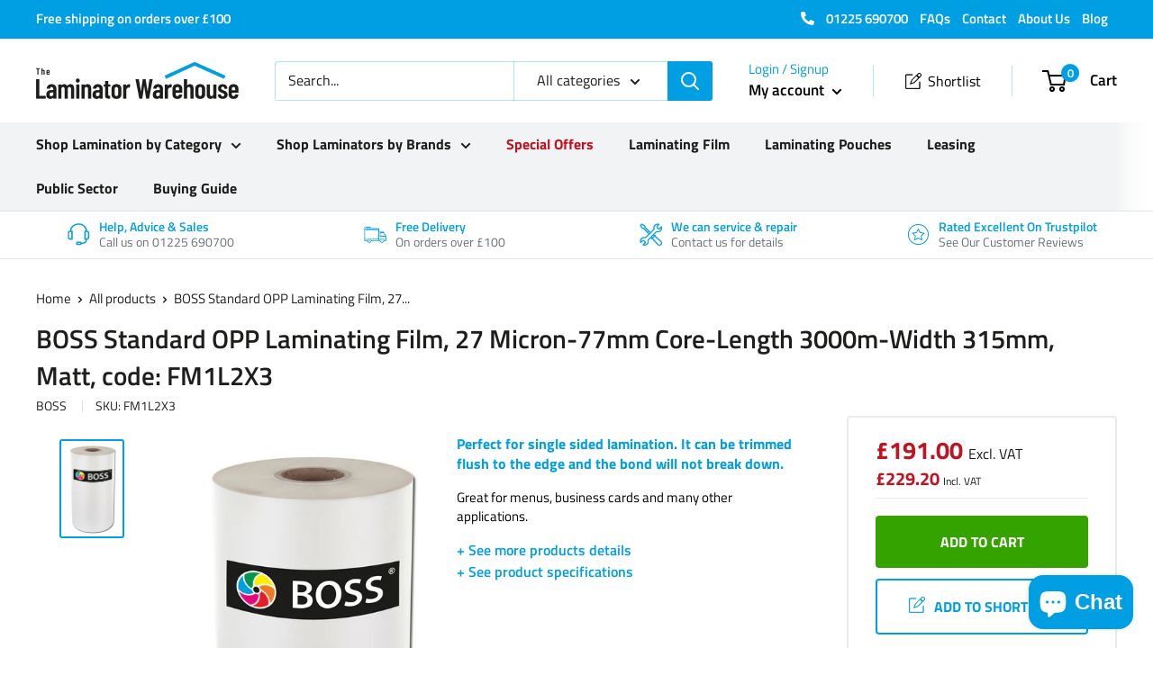

--- FILE ---
content_type: application/javascript
request_url: https://client.labelfy.app/js/labelfy-custom-339b.js?shop=the-laminator-warehouse.myshopify.com
body_size: 10298
content:
//Copyright Elevated Apps. Unauthorized copying, distribution or modification of this source code is strictly prohibited and will be prosecuted to the fullest extent of the law.
//Version 26
//Custom 339: No product pages.
//Custom 339b: no blogs
(function(_0x4cd801,_0xa3b32f){var _0x6c317d=_0x46b8,_0x739d48=_0x4cd801();while(!![]){try{var _0x5e6219=parseInt(_0x6c317d(0x263))/0x1+parseInt(_0x6c317d(0x2ef))/0x2*(-parseInt(_0x6c317d(0x26b))/0x3)+parseInt(_0x6c317d(0x266))/0x4*(parseInt(_0x6c317d(0x249))/0x5)+-parseInt(_0x6c317d(0x2ec))/0x6*(-parseInt(_0x6c317d(0x208))/0x7)+parseInt(_0x6c317d(0x252))/0x8*(parseInt(_0x6c317d(0x2d7))/0x9)+parseInt(_0x6c317d(0x236))/0xa+parseInt(_0x6c317d(0x2af))/0xb*(-parseInt(_0x6c317d(0x26e))/0xc);if(_0x5e6219===_0xa3b32f)break;else _0x739d48['push'](_0x739d48['shift']());}catch(_0x470466){_0x739d48['push'](_0x739d48['shift']());}}}(_0x1f90,0x5ab88),(function(){var _0x53bb3c=_0x46b8,_0x14f05c={};_0x14f05c[_0x53bb3c(0x2ba)]=function(){},function(_0x5cc810,_0x38e18b,_0xcbbef2,_0x53ef30,_0x18a69c,_0xe08cef,_0x1442a1){var _0x56625d=_0x53bb3c;_0x5cc810[_0x56625d(0x257)]=_0x18a69c,(_0x5cc810[_0x18a69c]=_0x5cc810[_0x18a69c]||function(){var _0x38e9cc=_0x56625d;(_0x5cc810[_0x18a69c]['q']=_0x5cc810[_0x18a69c]['q']||[])[_0x38e9cc(0x27e)](arguments);},_0x5cc810[_0x18a69c]['l']=0x1*new Date()),(_0xe08cef=_0x38e18b['createElement'](_0xcbbef2),_0x1442a1=_0x38e18b[_0x56625d(0x274)](_0xcbbef2)[0x0]),_0xe08cef['async']=0x1,_0xe08cef[_0x56625d(0x2da)]=_0x53ef30,_0x1442a1['parentNode'][_0x56625d(0x2de)](_0xe08cef,_0x1442a1);}(window,document,_0x53bb3c(0x2bd),_0x53bb3c(0x2b0),'ga'),randomSample=Math[_0x53bb3c(0x281)](Math[_0x53bb3c(0x2a7)]()*0xa+0x1);randomSample==0x5&&(varUID='UA-159235453-3',varShop=Shopify[_0x53bb3c(0x27b)],ga(_0x53bb3c(0x22b),varUID,'auto',{'name':_0x53bb3c(0x250)}),ga(_0x53bb3c(0x2aa),'event',_0x53bb3c(0x232),varShop,{'nonInteraction':!![]}));var _0x25af5c=function(_0x2309fe,_0x1bf315){var _0x595305=_0x53bb3c,_0x258a6d=document[_0x595305(0x1f9)]('script');_0x258a6d[_0x595305(0x237)]=_0x595305(0x240),_0x258a6d[_0x595305(0x2c8)]?_0x258a6d[_0x595305(0x255)]=function(){var _0x59ae2b=_0x595305;(_0x258a6d['readyState']==_0x59ae2b(0x1fb)||_0x258a6d[_0x59ae2b(0x2c8)]==_0x59ae2b(0x1f1))&&(_0x258a6d[_0x59ae2b(0x255)]=null,_0x1bf315());}:_0x258a6d[_0x595305(0x24a)]=function(){_0x1bf315();},_0x258a6d[_0x595305(0x2da)]=_0x2309fe,document['getElementsByTagName'](_0x595305(0x2e4))[0x0][_0x595305(0x243)](_0x258a6d);},_0x2c186d=function(_0x145c29){var _0xb2dd73=_0x53bb3c;_0x14f05c['log'](_0xb2dd73(0x264)),_0x145c29[_0xb2dd73(0x273)][':']['contains']=function(_0x3f0a1c,_0x204201,_0x595e68){var _0x49ca10=_0xb2dd73;return _0x145c29(_0x3f0a1c)[_0x49ca10(0x1fd)]()[_0x49ca10(0x290)]()['indexOf'](_0x595e68[0x3][_0x49ca10(0x290)]())>=0x0;};function _0x41b404(_0x44d459){var _0x25d677=_0xb2dd73,_0x4fa37f=document['getElementsByTagName'](_0x25d677(0x2e4))[0x0],_0x224c28=document[_0x25d677(0x1f9)](_0x25d677(0x1fc));_0x224c28[_0x25d677(0x20c)](_0x25d677(0x1f2),_0x25d677(0x26c)),_0x224c28[_0x25d677(0x20c)](_0x25d677(0x237),'text/css'),_0x224c28[_0x25d677(0x20c)](_0x25d677(0x221),_0x44d459),_0x4fa37f[_0x25d677(0x243)](_0x224c28);}_0x41b404(_0xb2dd73(0x23e)),_0x14f05c[_0xb2dd73(0x2ba)](_0xb2dd73(0x22c)+_0x145c29(_0xb2dd73(0x212))[_0xb2dd73(0x201)]);if(_0x145c29(_0xb2dd73(0x212))[_0xb2dd73(0x201)]>0x0&&window[_0xb2dd73(0x275)][_0xb2dd73(0x221)]['indexOf'](_0xb2dd73(0x21b))==-0x1&&window[_0xb2dd73(0x275)][_0xb2dd73(0x221)]['indexOf'](_0xb2dd73(0x278))==-0x1&&window[_0xb2dd73(0x275)][_0xb2dd73(0x221)][_0xb2dd73(0x2b3)]('/blogs/')==-0x1)_0x14f05c['log'](_0xb2dd73(0x282)),handleQuery='',_0x145c29(_0xb2dd73(0x212))[_0xb2dd73(0x202)](function(_0x568074,_0x3975e3){var _0x2a9a33=_0xb2dd73;handle=_0x145c29(_0x3975e3)['attr'](_0x2a9a33(0x258)),handleQuery[_0x2a9a33(0x201)]>0x0&&(handleQuery+=_0x2a9a33(0x291)),_0x14f05c['log'](_0x2a9a33(0x2e9)+handleQuery['length']),handleQuery[_0x2a9a33(0x201)]<0x7d0&&(handleQuery+=_0x2a9a33(0x284)+handle+'\x22',_0x145c29(_0x3975e3[_0x568074])['addClass'](_0x2a9a33(0x2ca)));});else{_0x14f05c['log'](_0xb2dd73(0x269));var _0x460feb=_0x145c29('a[href*=\x22/products/\x22]'),_0x3f15b8={};handleQuery='',_0x460feb['each'](function(_0x5a2350,_0x51a02f){var _0x577db0=_0xb2dd73;_0x14f05c[_0x577db0(0x2ba)](_0x577db0(0x2f1)+_0x51a02f),_0x145c29(_0x51a02f)['addClass'](_0x577db0(0x2ca));if(_0x145c29(_0x51a02f)['attr'](_0x577db0(0x221))){var _0x16bdfa=_0x145c29(_0x51a02f)['attr'](_0x577db0(0x221))[_0x577db0(0x22d)]('/'),_0x8cfab6=_0x16bdfa[_0x16bdfa[_0x577db0(0x201)]-0x1][_0x577db0(0x22d)](/[?#]/)[0x0];handleQuery['length']>0x0&&(handleQuery+=_0x577db0(0x291)),handleQuery[_0x577db0(0x201)]<0x7d0&&(handleQuery+=_0x577db0(0x284)+_0x8cfab6+'\x22',_0x145c29(_0x51a02f[_0x5a2350])['addClass'](_0x577db0(0x2ca)));}}),window[_0xb2dd73(0x275)][_0xb2dd73(0x221)][_0xb2dd73(0x2b3)](_0xb2dd73(0x21b))>-0x1&&(varUrlFragment=window['location'][_0xb2dd73(0x221)],handleLength=varUrlFragment[_0xb2dd73(0x22d)]('/')['length'],handle=varUrlFragment['split']('/')[handleLength-0x1],handle=handle[_0xb2dd73(0x22d)]('?')[0x0],handle=handle[_0xb2dd73(0x22d)]('#')[0x0],handleQuery['length']>0x0&&(handleQuery+=_0xb2dd73(0x291)),handleQuery+=_0xb2dd73(0x284)+handle+'\x22');}varShop=Shopify[_0xb2dd73(0x27b)],_0x145c29['ajax']({'url':'//client.labelfy.app/labels/json/'+varShop,'dataType':_0xb2dd73(0x245),'success':function(_0x356289){var _0x4426d5=_0xb2dd73;localStorage[_0x4426d5(0x253)](_0x4426d5(0x270),JSON['stringify'](_0x356289));var _0x4709ad=_0x356289[_0x4426d5(0x22f)][_0x4426d5(0x220)];localStorage['setItem'](_0x4426d5(0x1ee),_0x4709ad);var _0x9a85c4=_0x356289['User'][_0x4426d5(0x262)];localStorage[_0x4426d5(0x253)](_0x4426d5(0x219),_0x9a85c4),_0x145c29(_0x4426d5(0x2e4))[_0x4426d5(0x224)]('<style\x20type=\x22text/css\x22>'+_0x9a85c4+_0x4426d5(0x22e)),_0x145c29[_0x4426d5(0x280)]({'dataType':_0x4426d5(0x245),'url':_0x4426d5(0x20d)+handleQuery+_0x4426d5(0x2ab),'success':function(_0x23dc1a){var _0x36375b=_0x4426d5;_0x145c29['each'](_0x23dc1a['results'],function(_0x559230,_0x430126){var _0xa77a18=_0x46b8;_0x145c29['each'](_0x356289[_0xa77a18(0x1ed)],function(_0x43e20c,_0xc33d53){var _0x547a02=_0xa77a18;_0x14f05c[_0x547a02(0x2ba)](_0x547a02(0x234)+_0x430126[_0x547a02(0x2c0)]);var _0x50656b=_0xc33d53['id'],_0x291336=_0xc33d53[_0x547a02(0x239)],_0x5b8747=_0xc33d53[_0x547a02(0x296)],_0x193267=_0xc33d53[_0x547a02(0x237)],_0x168448=_0xc33d53['image'],_0x46a746=_0xc33d53[_0x547a02(0x1fd)],_0x18b4c5=_0xc33d53[_0x547a02(0x227)],_0x4a45f6=_0xc33d53['text_color'],_0x508fa7=_0xc33d53[_0x547a02(0x2b4)],_0x337188=_0xc33d53[_0x547a02(0x289)],_0x290c26=_0xc33d53['shape'],_0x360bf1=_0xc33d53[_0x547a02(0x2c2)],_0x52c2b3=_0xc33d53['shape_right'],_0x2c13c6=_0xc33d53[_0x547a02(0x226)],_0x4e054b=_0xc33d53[_0x547a02(0x24e)],_0x5e5ab1=_0xc33d53['tag'],_0x2b1867=_0xc33d53['toggle_sale'],_0x9eec4e=_0xc33d53[_0x547a02(0x2e5)],_0x254ae5=_0xc33d53[_0x547a02(0x1f6)],_0x3b9925=_0xc33d53[_0x547a02(0x285)],_0x2e3812=_0xc33d53['price_low'],_0x2bd360=_0xc33d53[_0x547a02(0x246)],_0x39c028=_0xc33d53[_0x547a02(0x2bf)],_0x2ab33b=_0xc33d53['products'],_0x329a76=_0xc33d53[_0x547a02(0x2c9)],_0x543ab9=_0xc33d53[_0x547a02(0x2d0)],_0x489328=_0xc33d53[_0x547a02(0x25e)],_0x3765c2=_0xc33d53[_0x547a02(0x204)],_0x13ddc9=_0xc33d53[_0x547a02(0x231)],_0x1d3070=_0xc33d53[_0x547a02(0x203)],_0x3bf235=_0xc33d53['date'],_0x1fdd57=_0xc33d53[_0x547a02(0x2f3)],_0x5d3ade=_0xc33d53[_0x547a02(0x286)],_0x4ae7f6=_0xc33d53[_0x547a02(0x2e2)];_0x14f05c['log'](_0x547a02(0x29f)+_0x430126[_0x547a02(0x2c0)]+_0x547a02(0x2f2)+_0x46a746);if(_0x291336==!![]){match=0x0,conditionsMetCounter=0x0,toggleCounter=0x0;if(_0x4e054b==!![]){toggleCounter++,tagCounter=0x0;var _0x1cf835=_0x430126[_0x547a02(0x288)];for(var _0x46085a=0x0;_0x46085a<_0x1cf835['length'];_0x46085a++){_0x1cf835[_0x46085a]==_0x5e5ab1&&tagCounter++;}tagCounter>0x0&&(match++,conditionsMetCounter++);}if(_0x2b1867==!![]){toggleCounter++,saleCounter=0x0,compareAtPriceMax=_0x430126[_0x547a02(0x23b)],compareAtPriceMax=compareAtPriceMax['replace'](',','.'),priceMax=_0x430126[_0x547a02(0x230)],priceMax=priceMax[_0x547a02(0x20f)](',','.');if(_0x254ae5=='percent')productSaleAmount=Math['round']((compareAtPriceMax-priceMax)/compareAtPriceMax*0x64),productSaleAmount>_0x9eec4e&&compareAtPriceMax!=null&&saleCounter++;else _0x254ae5==_0x547a02(0x2bb)&&(productSaleAmount=compareAtPriceMax-priceMax,productSaleAmount>_0x9eec4e&&compareAtPriceMax!=null&&saleCounter++);saleCounter>0x0&&(match++,conditionsMetCounter++);}if(_0x39c028==!![]){toggleCounter++,productCounter=0x0;for(var _0x46085a=0x0;_0x46085a<_0x2ab33b[_0x547a02(0x201)];_0x46085a++){_0x2ab33b[_0x46085a]==_0x430126['id']&&productCounter++;}productCounter>0x0&&(match++,conditionsMetCounter++);}_0x13ddc9==!![]&&(toggleCounter++,productCreated=_0x430126['created_at'],productCreated>=_0x3bf235&&(match++,conditionsMetCounter++));_0x1fdd57==!![]&&(toggleCounter++,_0x5d3ade==!![]&&(match++,conditionsMetCounter++));if(_0x329a76==!![]){toggleCounter++,collectionCounter=0x0;for(var _0x46085a=0x0;_0x46085a<_0x430126[_0x547a02(0x2d0)]['length'];_0x46085a++){collectionIdNeedle=_0x430126[_0x547a02(0x2d0)][_0x46085a][_0x547a02(0x27a)](),_0x543ab9[_0x547a02(0x2b3)](collectionIdNeedle)>-0x1&&collectionCounter++;}collectionCounter>0x0&&(match++,conditionsMetCounter++);}if(_0x489328==!![]){toggleCounter++,inventory=0x0,variantInventory=0x0;for(var _0x46085a=0x0;_0x46085a<_0x430126['variants'][_0x547a02(0x201)];_0x46085a++){variantInventory=_0x430126[_0x547a02(0x2ae)][_0x46085a][_0x547a02(0x25d)],inventory=inventory+variantInventory;}_0x3765c2==0x0?typeof _0x430126[_0x547a02(0x24b)]!==_0x547a02(0x26f)?_0x430126[_0x547a02(0x24b)]==![]&&(match++,conditionsMetCounter++):inventory==0x0&&(match++,conditionsMetCounter++):inventory<_0x3765c2&&inventory>0x0&&(match++,conditionsMetCounter++);}inventoryLevel=null;_0x489328==!![]&&(inventoryLevel=inventory);salePercentMin=null,salePercentMax=null,compareAtPriceMax=_0x430126[_0x547a02(0x23b)],compareAtPriceMax=compareAtPriceMax[_0x547a02(0x20f)](',','.'),compareAtPriceMax=parseFloat(compareAtPriceMax),priceMax=_0x430126[_0x547a02(0x230)],priceMax=priceMax[_0x547a02(0x20f)](',','.'),priceMax=parseFloat(priceMax),compareAtPriceMin=_0x430126['compare_at_price_min'],compareAtPriceMin=compareAtPriceMin[_0x547a02(0x20f)](',','.'),compareAtPriceMin=parseFloat(compareAtPriceMin),priceMin=_0x430126['price_min'],priceMin=priceMin[_0x547a02(0x20f)](',','.'),priceMin=parseFloat(priceMin);for(var _0x46085a=0x0;_0x46085a<_0x430126[_0x547a02(0x2ae)][_0x547a02(0x201)];_0x46085a++){productSaleAmountMax=Math[_0x547a02(0x2a4)]((compareAtPriceMax-priceMax)/compareAtPriceMax*0x64),productSaleAmountMin=Math[_0x547a02(0x2a4)]((compareAtPriceMin-priceMin)/compareAtPriceMin*0x64),(productSaleAmountMax>salePercentMax||salePercentMax==null)&&(salePercentMax=productSaleAmountMax),(productSaleAmountMin<salePercentMin||salePercentMin==null)&&(salePercentMin=productSaleAmountMin),priceMax>=compareAtPriceMax&&(salePercentMax=0x0),priceMin>=compareAtPriceMin&&(salePercentMin=0x0);}saleAmountMin=null,saleAmountMax=null;for(var _0x46085a=0x0;_0x46085a<_0x430126['variants']['length'];_0x46085a++){productSaleAmountMax=compareAtPriceMax-priceMax,productSaleAmountMin=compareAtPriceMin-priceMin,(productSaleAmountMax>saleAmountMax||saleAmountMax==null)&&(saleAmountMax=productSaleAmountMax),(productSaleAmountMin<saleAmountMin||saleAmountMin==null)&&(saleAmountMin=productSaleAmountMin),productSaleAmountMax<=0x0&&(saleAmountMax=0x0),productSaleAmountMin<=0x0&&(saleAmountMin=0x0),priceMax>=compareAtPriceMax&&(saleAmountMax=0x0),priceMin>=compareAtPriceMin&&(saleAmountMin=0x0);}productPriceMin=null,productPriceMax=null;for(var _0x46085a=0x0;_0x46085a<_0x430126['variants'][_0x547a02(0x201)];_0x46085a++){productPrice=parseFloat(_0x430126[_0x547a02(0x2ae)][_0x46085a][_0x547a02(0x2a1)]),(productPrice>productPriceMax||productPriceMax==null)&&(productPriceMax=productPrice),(productPrice<productPriceMin||productPriceMin==null)&&(productPriceMin=productPrice);}diffDays=null,productCreated=_0x430126[_0x547a02(0x254)],date1=new Date(productCreated),date2=new Date(),date2[_0x547a02(0x244)](date2[_0x547a02(0x2b9)]()-0x1),diffTime=Math[_0x547a02(0x23d)](date2[_0x547a02(0x2c1)]()-date1['getTime']()),diffDays=Math['ceil'](diffTime/(0x3e8*0x3c*0x3c*0x18)),_0x14f05c['log'](_0x547a02(0x2a6)+_0x46a746+';\x20product:\x20'+_0x430126['handle']+_0x547a02(0x29a)+match+_0x547a02(0x216)+toggleCounter+_0x547a02(0x2ac)+conditionsMetCounter+';\x20conditions\x20setting:\x20'+_0x2c13c6);if(toggleCounter>0x0){if(_0x2c13c6==_0x547a02(0x2ee)&&match>0x0||_0x2c13c6==_0x547a02(0x2b8)&&conditionsMetCounter==toggleCounter||toggleCounter==0x0){imageUrl=_0x430126[_0x547a02(0x214)][0x0];imageUrl!=null?(imageUrl=imageUrl['split'](_0x547a02(0x2c5)),imageSegment=imageUrl[imageUrl[_0x547a02(0x201)]-0x1]['split']('.')[0x0],imageFileName=_0x547a02(0x1f5)+imageSegment):imageFileName='';imageUrl2=_0x430126[_0x547a02(0x297)];imageUrl2!=null?(imageUrl2=imageUrl2[_0x547a02(0x22d)](_0x547a02(0x283)),imageValue=imageUrl2[imageUrl2[_0x547a02(0x201)]-0x1],imageFileName=imageValue):imageFileName='';var _0x2fa8dc=_0x430126[_0x547a02(0x2c0)],_0x249b8a=_0x430126['id'];variableLabelText=String(_0x46a746),finalLabelText=String(_0x46a746);if(inventoryLevel!=null){var _0x252773=finalLabelText;finalLabelText=_0x252773[_0x547a02(0x20f)]('{inventory}',inventoryLevel);}else{var _0x252773=finalLabelText;finalLabelText=_0x252773[_0x547a02(0x20f)](_0x547a02(0x1ec),'');}if(salePercentMax!=null){var _0x252773=finalLabelText;finalLabelText=_0x252773[_0x547a02(0x20f)](_0x547a02(0x1f0),salePercentMax);}else{var _0x252773=finalLabelText;finalLabelText=_0x252773['replace'](_0x547a02(0x1f0),'');}if(salePercentMin!=null){var _0x252773=finalLabelText;finalLabelText=_0x252773[_0x547a02(0x20f)](_0x547a02(0x215),salePercentMin);}else{var _0x252773=finalLabelText;finalLabelText=_0x252773[_0x547a02(0x20f)](_0x547a02(0x215),'');}if(saleAmountMax!=null){var _0x252773=finalLabelText;finalLabelText=_0x252773[_0x547a02(0x20f)]('{maxSaleAmount}',saleAmountMax);}else{var _0x252773=finalLabelText;finalLabelText=_0x252773[_0x547a02(0x20f)](_0x547a02(0x2d5),'');}if(saleAmountMin!=null){var _0x252773=finalLabelText;finalLabelText=_0x252773['replace'](_0x547a02(0x2e0),saleAmountMin);}else{var _0x252773=finalLabelText;finalLabelText=_0x252773[_0x547a02(0x20f)](_0x547a02(0x2e0),'');}if(productPriceMax!=null){var _0x252773=finalLabelText;finalLabelText=_0x252773[_0x547a02(0x20f)](_0x547a02(0x2cc),productPriceMax);}else{var _0x252773=finalLabelText;finalLabelText=_0x252773['replace'](_0x547a02(0x2cc),'');}if(productPriceMin!=null){var _0x252773=finalLabelText;finalLabelText=_0x252773[_0x547a02(0x20f)](_0x547a02(0x218),productPriceMin);}else{var _0x252773=finalLabelText;finalLabelText=_0x252773[_0x547a02(0x20f)]('{minProductPrice}','');}var _0x252773=finalLabelText;finalLabelText=_0x252773[_0x547a02(0x20f)](_0x547a02(0x1ef),diffDays);var _0x252773=finalLabelText;finalLabelText=_0x252773[_0x547a02(0x20f)](_0x547a02(0x292),_0x4ae7f6);if(_0x5b8747=='collection'||_0x5b8747==_0x547a02(0x2ce)){if(window[_0x547a02(0x275)][_0x547a02(0x221)][_0x547a02(0x2b3)](_0x547a02(0x21b))==-0x1&&window[_0x547a02(0x275)][_0x547a02(0x221)][_0x547a02(0x2b3)](_0x547a02(0x278))==-0x1&&window[_0x547a02(0x275)][_0x547a02(0x221)]['indexOf'](_0x547a02(0x2ea))==-0x1){existingLabelsCount=_0x145c29(_0x547a02(0x1f7)+_0x430126['id']+']')[_0x547a02(0x201)],_0x14f05c[_0x547a02(0x2ba)](_0x547a02(0x2e6)+existingLabelsCount+_0x547a02(0x2e7)+_0x430126[_0x547a02(0x2c0)]);if(existingLabelsCount<_0x4709ad){_0x14f05c[_0x547a02(0x2ba)](_0x547a02(0x2a5)),_0x14f05c['log'](_0x547a02(0x205)+_0x2fa8dc),_0x2fa8dc=encodeURI(_0x2fa8dc);if(_0x145c29(_0x547a02(0x235))[_0x547a02(0x201)]==!![]){_0x14f05c[_0x547a02(0x2ba)](_0x547a02(0x225));if(_0x193267==_0x547a02(0x1fd))_0x145c29(_0x547a02(0x2c3)+_0x2fa8dc+'\x22]')[_0x547a02(0x260)](_0x547a02(0x2c4)+_0x430126['id']+_0x547a02(0x25b)+_0x50656b+_0x547a02(0x1ff)+_0x50656b+'\x22\x22></span><div\x20id=\x22label-text\x22\x20data-text=\x22'+variableLabelText+'\x22>'+finalLabelText+'</div><span\x20class=\x22label-right_'+_0x50656b+'\x22\x22></span></div></div>');else _0x193267==_0x547a02(0x2f0)&&_0x145c29(_0x547a02(0x2c3)+_0x2fa8dc+'\x22]')[_0x547a02(0x260)](_0x547a02(0x2dd)+_0x430126['id']+_0x547a02(0x271)+_0x168448+_0x547a02(0x213)+_0x50656b+_0x547a02(0x23a));_0x4bc618();}else{if(_0x145c29(_0x547a02(0x2d4)+_0x430126['id']+'\x22]')['is'](_0x547a02(0x20b))){if(_0x193267==_0x547a02(0x1fd))_0x145c29(_0x547a02(0x2d4)+_0x430126['id']+_0x547a02(0x2d1))['parent']()[_0x547a02(0x260)]('<div\x20class=\x22label-wrapper\x20label-wrapper-collection\x20check-2\x22\x20data-labelfy-product=\x22'+_0x430126['id']+_0x547a02(0x25b)+_0x50656b+_0x547a02(0x1ff)+_0x50656b+'\x22\x22></span><div\x20id=\x22label-text\x22\x20data-text=\x22'+variableLabelText+'\x22>'+finalLabelText+_0x547a02(0x29b)+_0x50656b+'\x22\x22></span></div></div>');else _0x193267==_0x547a02(0x2f0)&&_0x145c29(_0x547a02(0x2d4)+_0x430126['id']+'\x22]')[_0x547a02(0x293)]()[_0x547a02(0x260)]('<div\x20class=\x22label-wrapper\x20label-wrapper-collection\x22\x20data-labelfy-product=\x22'+_0x430126['id']+'\x22\x22><img\x20src=\x22'+_0x168448+_0x547a02(0x213)+_0x50656b+'\x22></div>');_0x4bc618();}else{if(_0x145c29(_0x547a02(0x2cf)+_0x2fa8dc+'\x22]')[_0x547a02(0x276)](_0x547a02(0x2a2))['is'](_0x547a02(0x20b))){_0x14f05c[_0x547a02(0x2ba)]('visible.\x20Check\x20all.');if(_0x193267==_0x547a02(0x1fd))_0x145c29(_0x547a02(0x2cf)+_0x2fa8dc+_0x547a02(0x2d1))[_0x547a02(0x276)](_0x547a02(0x2a2))['parent']()[_0x547a02(0x260)](_0x547a02(0x21c)+_0x430126['id']+_0x547a02(0x25b)+_0x50656b+_0x547a02(0x1ff)+_0x50656b+'\x22\x22></span><div\x20id=\x22label-text\x22\x20data-text=\x22'+variableLabelText+'\x22>'+finalLabelText+'</div><span\x20class=\x22label-right_'+_0x50656b+_0x547a02(0x223));else _0x193267==_0x547a02(0x2f0)&&_0x145c29('img[src*=\x22'+imageFileName+_0x547a02(0x2eb)+imageFileName+_0x547a02(0x2d3)+imageFileName+'\x22],\x20img[data-bgset*=\x22'+imageFileName+_0x547a02(0x2b1)+imageFileName+'\x22]')[_0x547a02(0x293)]()[_0x547a02(0x260)](_0x547a02(0x2dd)+_0x430126['id']+'\x22\x22><img\x20src=\x22'+_0x168448+'\x22\x20class=\x22label-image\x20label_'+_0x50656b+_0x547a02(0x23a));_0x4bc618();}else{if(_0x145c29(_0x547a02(0x2cf)+_0x2fa8dc+'\x22]')['is'](':visible')){_0x14f05c[_0x547a02(0x2ba)]('visible.\x20Check\x20all.');if(_0x193267=='text')_0x145c29(_0x547a02(0x2cf)+_0x2fa8dc+_0x547a02(0x2d1))[_0x547a02(0x260)](_0x547a02(0x2db)+_0x430126['id']+'\x22><div\x20class=\x22label-text-wrapper\x20label_'+_0x50656b+'\x22><span\x20class=\x22label-left_'+_0x50656b+_0x547a02(0x25c)+variableLabelText+'\x22>'+finalLabelText+_0x547a02(0x29b)+_0x50656b+'\x22\x22></span></div></div>');else{if(_0x193267==_0x547a02(0x2f0)){}}_0x4bc618();}else{if(_0x145c29(_0x547a02(0x2e3)+imageFileName+_0x547a02(0x2eb)+imageFileName+_0x547a02(0x2d3)+imageFileName+'\x22],\x20img[data-bgset*=\x22'+imageFileName+_0x547a02(0x2b1)+imageFileName+'\x22]')['is'](':visible')){_0x14f05c[_0x547a02(0x2ba)]('visible.\x20Check\x20all.');if(_0x193267=='text')_0x145c29('img[src*=\x22'+imageFileName+'\x22],\x20img[srcset*=\x22'+imageFileName+_0x547a02(0x2d3)+imageFileName+_0x547a02(0x298)+imageFileName+_0x547a02(0x2b1)+imageFileName+'\x22]')['parent']()[_0x547a02(0x260)]('<div\x20class=\x22label-wrapper\x20label-wrapper-collection\x20check-5\x22\x20data-labelfy-product=\x22'+_0x430126['id']+'\x22><div\x20class=\x22label-text-wrapper\x20label_'+_0x50656b+_0x547a02(0x1ff)+_0x50656b+'\x22\x22></span><div\x20id=\x22label-text\x22\x20data-text=\x22'+variableLabelText+'\x22>'+finalLabelText+_0x547a02(0x29b)+_0x50656b+_0x547a02(0x223));else _0x193267==_0x547a02(0x2f0)&&_0x145c29(_0x547a02(0x2e3)+imageFileName+_0x547a02(0x2eb)+imageFileName+_0x547a02(0x2d3)+imageFileName+'\x22],\x20img[data-bgset*=\x22'+imageFileName+_0x547a02(0x2b1)+imageFileName+'\x22]')[_0x547a02(0x293)]()['prepend'](_0x547a02(0x2dd)+_0x430126['id']+_0x547a02(0x29e)+_0x168448+_0x547a02(0x213)+_0x50656b+_0x547a02(0x23a));_0x4bc618();}else return![];}}}}}}}function _0x4bc618(_0x15d4db){var _0x233c09=_0x547a02;_0x145c29(_0x233c09(0x1f8))[_0x233c09(0x28f)](0xfa),_0x145c29('.label_'+_0x50656b)[_0x233c09(0x262)](_0x233c09(0x24f),'#'+_0x18b4c5),_0x145c29(_0x233c09(0x20a)+_0x50656b)['css'](_0x233c09(0x2cd),'#'+_0x4a45f6),_0x145c29(_0x233c09(0x20a)+_0x50656b)[_0x233c09(0x262)](_0x233c09(0x210),_0x508fa7),_0x52c2b3=='ribbon'&&(_0x145c29('.label-right_'+_0x50656b)['addClass'](_0x233c09(0x299)),_0x145c29('.label-right_'+_0x50656b)[_0x233c09(0x262)](_0x233c09(0x28b),_0x233c09(0x23f)+_0x18b4c5),_0x145c29(_0x233c09(0x28c)+_0x50656b)[_0x233c09(0x262)](_0x233c09(0x241),_0x233c09(0x23f)+_0x18b4c5)),_0x360bf1==_0x233c09(0x1f4)&&(_0x145c29(_0x233c09(0x26a)+_0x50656b)[_0x233c09(0x256)]('ribbon-left'),_0x145c29(_0x233c09(0x26a)+_0x50656b)['css'](_0x233c09(0x28b),_0x233c09(0x23f)+_0x18b4c5),_0x145c29(_0x233c09(0x26a)+_0x50656b)[_0x233c09(0x262)](_0x233c09(0x241),_0x233c09(0x23f)+_0x18b4c5)),_0x360bf1==_0x233c09(0x2ad)&&(_0x145c29(_0x233c09(0x26a)+_0x50656b)[_0x233c09(0x256)]('tag-left'),_0x145c29(_0x233c09(0x26a)+_0x50656b)[_0x233c09(0x262)](_0x233c09(0x1f3),'#'+_0x18b4c5)),_0x52c2b3==_0x233c09(0x2ad)&&(_0x145c29(_0x233c09(0x28c)+_0x50656b)[_0x233c09(0x256)](_0x233c09(0x1fe)),_0x145c29(_0x233c09(0x28c)+_0x50656b)['css'](_0x233c09(0x23c),'#'+_0x18b4c5)),_0x360bf1==_0x233c09(0x268)&&(_0x145c29(_0x233c09(0x26a)+_0x50656b)[_0x233c09(0x256)](_0x233c09(0x27d)),_0x145c29('.label-left_'+_0x50656b)[_0x233c09(0x262)]('background-color','#'+_0x18b4c5)),_0x52c2b3==_0x233c09(0x268)&&(_0x145c29(_0x233c09(0x28c)+_0x50656b)[_0x233c09(0x256)](_0x233c09(0x2cb)),_0x145c29('.label-right_'+_0x50656b)[_0x233c09(0x262)](_0x233c09(0x24f),'#'+_0x18b4c5)),_0x360bf1==_0x233c09(0x2a4)&&(_0x145c29(_0x233c09(0x26a)+_0x50656b)[_0x233c09(0x256)](_0x233c09(0x2bc)),_0x145c29(_0x233c09(0x26a)+_0x50656b)['css'](_0x233c09(0x272),'#'+_0x18b4c5)),_0x52c2b3=='round'&&(_0x145c29('.label-right_'+_0x50656b)['addClass']('round-right'),_0x145c29(_0x233c09(0x28c)+_0x50656b)[_0x233c09(0x262)]('border-color','#'+_0x18b4c5)),_0x337188=='default'&&_0x145c29(_0x233c09(0x27c)+_0x50656b)[_0x233c09(0x293)](_0x233c09(0x2b7))[_0x233c09(0x256)](_0x233c09(0x279)),_0x337188==_0x233c09(0x25f)&&_0x145c29(_0x233c09(0x27c)+_0x50656b)[_0x233c09(0x293)]('div')['addClass'](_0x233c09(0x261)),_0x337188=='top-left'&&_0x145c29(_0x233c09(0x27c)+_0x50656b)[_0x233c09(0x293)](_0x233c09(0x2b7))['addClass'](_0x233c09(0x28a)),_0x337188==_0x233c09(0x251)&&_0x145c29(_0x233c09(0x27c)+_0x50656b)[_0x233c09(0x293)](_0x233c09(0x2b7))['addClass'](_0x233c09(0x21f)),_0x337188==_0x233c09(0x2b2)&&_0x145c29(_0x233c09(0x27c)+_0x50656b)['parent'](_0x233c09(0x2b7))[_0x233c09(0x256)]('label-wrapper-top-right'),_0x337188==_0x233c09(0x2c7)&&_0x145c29('.label-wrapper-collection\x20.label_'+_0x50656b)[_0x233c09(0x293)](_0x233c09(0x2b7))['addClass'](_0x233c09(0x22a)),_0x337188=='bottom-center'&&_0x145c29(_0x233c09(0x27c)+_0x50656b)[_0x233c09(0x293)]('div')[_0x233c09(0x256)](_0x233c09(0x200)),_0x337188==_0x233c09(0x25a)&&_0x145c29(_0x233c09(0x27c)+_0x50656b)[_0x233c09(0x293)](_0x233c09(0x2b7))[_0x233c09(0x256)](_0x233c09(0x27f)),_0x337188==_0x233c09(0x21d)&&_0x145c29('.label-wrapper-collection\x20.label_'+_0x50656b)[_0x233c09(0x293)]('div')[_0x233c09(0x256)]('label-wrapper-left-center'),_0x337188=='right-center'&&_0x145c29(_0x233c09(0x27c)+_0x50656b)[_0x233c09(0x293)](_0x233c09(0x2b7))[_0x233c09(0x256)](_0x233c09(0x2d9));}};}}});}),window[_0x36375b(0x275)]['href'][_0x36375b(0x2b3)](_0x36375b(0x21b))==-0x1&&window[_0x36375b(0x275)][_0x36375b(0x221)][_0x36375b(0x2b3)](_0x36375b(0x278))==-0x1&&window[_0x36375b(0x275)][_0x36375b(0x221)]['indexOf'](_0x36375b(0x29d))==-0x1&&window[_0x36375b(0x275)]['href'][_0x36375b(0x2b3)](_0x36375b(0x2ea))==-0x1&&(_0x145c29(_0x36375b(0x212))[_0x36375b(0x201)]>0x0?_0x2e87c5():_0x25005b());}});}});function _0x2e87c5(){var _0x4175d6=_0xb2dd73;baselineProductLinks=_0x145c29(_0x4175d6(0x277))[_0x4175d6(0x201)],_0x14f05c[_0x4175d6(0x2ba)](_0x4175d6(0x228)+baselineProductLinks),_0x145c29(window)[_0x4175d6(0x259)](function(){var _0x53c2b7=_0x4175d6;newProductLinks=_0x145c29(_0x53c2b7(0x2a2))[_0x53c2b7(0x201)],newProductLinks>baselineProductLinks&&(_0x14f05c[_0x53c2b7(0x2ba)]('new\x20product\x20links\x20added'),_0x145c29(_0x53c2b7(0x212))[_0x53c2b7(0x202)](function(_0x489f8f,_0x20eaeb){var _0x8bf4ba=_0x53c2b7;handleQuery='',!_0x145c29(_0x20eaeb)[_0x8bf4ba(0x2c6)](_0x8bf4ba(0x2ca))&&(handle=_0x145c29(_0x20eaeb)[_0x8bf4ba(0x24d)](_0x8bf4ba(0x258)),_0x145c29(_0x20eaeb)[_0x8bf4ba(0x256)](_0x8bf4ba(0x2ca)),baselineProductLinks=_0x145c29(_0x8bf4ba(0x277))[_0x8bf4ba(0x201)],handleQuery+=_0x8bf4ba(0x284)+handle+'\x22',_0x3e7e59(handleQuery));}));});}function _0x25005b(){var _0x3b8deb=_0xb2dd73;baselineURL=window['location'][_0x3b8deb(0x221)],_0x14f05c[_0x3b8deb(0x2ba)]('baselineURL\x20'+baselineURL),baselineLabels=_0x145c29(_0x3b8deb(0x294))[_0x3b8deb(0x201)],_0x145c29(_0x3b8deb(0x29c))[_0x3b8deb(0x233)](function(){var _0x3a0302=_0x3b8deb;_0x14f05c['log'](_0x3a0302(0x248)),setTimeout(function(){var _0x3d5725=_0x3a0302;newURL=window['location'][_0x3d5725(0x221)],_0x14f05c[_0x3d5725(0x2ba)](_0x3d5725(0x2b6)+newURL);if(baselineURL!=newURL){_0x14f05c[_0x3d5725(0x2ba)]('baseline\x20Url\x20doesnt\x20match\x20the\x20newUrl');var _0x315f9d=0x0;function _0x2e4059(){var _0x8be620=_0x3d5725;_0x14f05c[_0x8be620(0x2ba)](_0x8be620(0x2d2)),_0x14f05c[_0x8be620(0x2ba)](_0x8be620(0x209)+_0x315f9d);if(_0x315f9d<0x9){newLabels=_0x145c29(_0x8be620(0x294))[_0x8be620(0x201)];if(newLabels==baselineLabels)_0x14f05c[_0x8be620(0x2ba)](_0x8be620(0x28e)+baselineLabels+_0x8be620(0x287)+newLabels+''),_0x315f9d++,setTimeout(_0x2e4059,0x7d0);else{_0x14f05c[_0x8be620(0x2ba)]('labels\x20no\x20longer\x20exist'),baselineURL=window['location'][_0x8be620(0x221)],_0x14f05c['log'](_0x8be620(0x24c)),_0x14f05c[_0x8be620(0x2ba)]('create\x20handle\x20query\x20from\x20links');var _0x283b0b=_0x145c29(_0x8be620(0x229)),_0xb77d3d={};handleQuery='',_0x283b0b[_0x8be620(0x202)](function(_0x3566c9,_0x2e269d){var _0x4ecb5a=_0x8be620;_0x145c29(_0x2e269d)['addClass']('labelfied');if(_0x145c29(_0x2e269d)[_0x4ecb5a(0x24d)]('href')){var _0x424d0e=_0x145c29(_0x2e269d)[_0x4ecb5a(0x24d)](_0x4ecb5a(0x221))['split']('/'),_0x54c3a2=_0x424d0e[_0x424d0e['length']-0x1][_0x4ecb5a(0x22d)](/[?#]/)[0x0];handleQuery[_0x4ecb5a(0x201)]>0x0&&(handleQuery+=_0x4ecb5a(0x291)),handleQuery+=_0x4ecb5a(0x284)+_0x54c3a2+'\x22';}}),_0x14f05c[_0x8be620(0x2ba)](_0x8be620(0x2dc)+handleQuery),_0x3e7e59(handleQuery);}}}setTimeout(_0x2e4059,0x3e8);}},0x3e8);}),baselineProductLinks=_0x145c29('.labelfied')['length'],_0x14f05c[_0x3b8deb(0x2ba)](_0x3b8deb(0x206)+baselineProductLinks),_0x145c29(window)[_0x3b8deb(0x259)](function(){var _0xc512ff=_0x3b8deb;newProductLinks=_0x145c29(_0xc512ff(0x229))[_0xc512ff(0x201)],_0x14f05c[_0xc512ff(0x2ba)](_0xc512ff(0x1fa)+newProductLinks),newProductLinks>baselineProductLinks&&(_0x14f05c['log']('new\x20product\x20links\x20added'),_0x145c29('a[href*=\x22/products/\x22]')[_0xc512ff(0x202)](function(_0x4b640a,_0x3eff22){var _0x49a0e4=_0xc512ff;handleQuery='';if(!_0x145c29(_0x3eff22)[_0x49a0e4(0x2c6)](_0x49a0e4(0x2ca))){if(_0x145c29(_0x3eff22)[_0x49a0e4(0x24d)](_0x49a0e4(0x221))){var _0x58b5a9=_0x145c29(_0x3eff22)[_0x49a0e4(0x24d)]('href')[_0x49a0e4(0x22d)]('/'),_0x1a3484=_0x58b5a9[_0x58b5a9[_0x49a0e4(0x201)]-0x1][_0x49a0e4(0x22d)](/[?#]/)[0x0];_0x145c29(_0x3eff22)['addClass']('labelfied'),baselineProductLinks=_0x145c29(_0x49a0e4(0x277))[_0x49a0e4(0x201)],handleQuery+=_0x49a0e4(0x284)+_0x1a3484+'\x22';}_0x14f05c[_0x49a0e4(0x2ba)](_0x49a0e4(0x2a0)+handleQuery),_0x3e7e59(handleQuery);}}));});}varShop=Shopify['shop'];function _0x3e7e59(_0x55a61a){var _0x30a906=_0xb2dd73;data1Storage=localStorage['getItem']('labelfyData'),data1=JSON['parse'](data1Storage);var _0x58e6f0=localStorage[_0x30a906(0x222)]('labelfyLabelLimit');_0x14f05c['log'](_0x30a906(0x26d)+_0x55a61a),_0x145c29['ajax']({'dataType':_0x30a906(0x245),'url':_0x30a906(0x20d)+_0x55a61a+_0x30a906(0x2ab),'success':function(_0x5e3902){var _0x493ab9=_0x30a906;_0x145c29[_0x493ab9(0x202)](_0x5e3902[_0x493ab9(0x242)],function(_0x3e543e,_0x3e3763){var _0x1531e4=_0x493ab9;_0x145c29[_0x1531e4(0x202)](data1[_0x1531e4(0x1ed)],function(_0xf17b66,_0x49f174){var _0x355cfd=_0x1531e4;_0x14f05c[_0x355cfd(0x2ba)](_0x355cfd(0x234)+_0x3e3763[_0x355cfd(0x2c0)]);var _0x36f622=_0x49f174['id'],_0x3a6fc1=_0x49f174['toggle'],_0x5dff60=_0x49f174['show_on'],_0x141574=_0x49f174['type'],_0x11360a=_0x49f174[_0x355cfd(0x2f0)],_0x99e568=_0x49f174[_0x355cfd(0x1fd)],_0x174cdb=_0x49f174[_0x355cfd(0x227)],_0x42790a=_0x49f174[_0x355cfd(0x2a3)],_0x24bd90=_0x49f174[_0x355cfd(0x2b4)],_0x5f2a84=_0x49f174[_0x355cfd(0x289)],_0x2724dc=_0x49f174['shape'],_0x29e640=_0x49f174[_0x355cfd(0x2c2)],_0x36b7a9=_0x49f174[_0x355cfd(0x2e8)],_0x50973b=_0x49f174[_0x355cfd(0x226)],_0x339296=_0x49f174[_0x355cfd(0x24e)],_0x111631=_0x49f174[_0x355cfd(0x2ad)],_0x7fe0ec=_0x49f174[_0x355cfd(0x2b5)],_0x8f1c82=_0x49f174['sale_amount'],_0x298d06=_0x49f174[_0x355cfd(0x1f6)],_0x381c25=_0x49f174['toggle_price'],_0x47d218=_0x49f174[_0x355cfd(0x207)],_0x50d8af=_0x49f174[_0x355cfd(0x246)],_0x348dc4=_0x49f174[_0x355cfd(0x2bf)],_0x185cae=_0x49f174[_0x355cfd(0x2d8)],_0x5aaeee=_0x49f174['toggle_collections'],_0x47c463=_0x49f174[_0x355cfd(0x2d0)],_0x27c3cf=_0x49f174[_0x355cfd(0x25e)],_0xc24c6d=_0x49f174[_0x355cfd(0x204)],_0x5682ef=_0x49f174[_0x355cfd(0x231)],_0x57bc2c=_0x49f174[_0x355cfd(0x203)],_0x58d7da=_0x49f174[_0x355cfd(0x211)],_0x29c508=_0x49f174[_0x355cfd(0x2f3)],_0x1303ca=_0x49f174[_0x355cfd(0x286)],_0x1d26ac=_0x49f174[_0x355cfd(0x2e2)];_0x14f05c[_0x355cfd(0x2ba)]('handle\x20from\x20new\x20loop:'+_0x3e3763[_0x355cfd(0x2c0)]+'\x20varLabelText:'+_0x99e568);if(_0x3a6fc1==!![]){match=0x0,conditionsMetCounter=0x0,toggleCounter=0x0;if(_0x339296==!![]){toggleCounter++,tagCounter=0x0;var _0x4a849d=_0x3e3763['tags'];for(var _0x4c665a=0x0;_0x4c665a<_0x4a849d[_0x355cfd(0x201)];_0x4c665a++){_0x4a849d[_0x4c665a]==_0x111631&&tagCounter++;}tagCounter>0x0&&(match++,conditionsMetCounter++);}if(_0x7fe0ec==!![]){toggleCounter++,saleCounter=0x0,compareAtPriceMax=_0x3e3763['compare_at_price_max'],compareAtPriceMax=compareAtPriceMax[_0x355cfd(0x20f)](',','.'),priceMax=_0x3e3763[_0x355cfd(0x230)],priceMax=priceMax[_0x355cfd(0x20f)](',','.');if(_0x298d06=='percent')productSaleAmount=Math[_0x355cfd(0x2a4)]((compareAtPriceMax-priceMax)/compareAtPriceMax*0x64),productSaleAmount>_0x8f1c82&&compareAtPriceMax!=null&&saleCounter++;else _0x298d06==_0x355cfd(0x2bb)&&(productSaleAmount=compareAtPriceMax-priceMax,productSaleAmount>_0x8f1c82&&compareAtPriceMax!=null&&saleCounter++);saleCounter>0x0&&(match++,conditionsMetCounter++);}if(_0x348dc4==!![]){toggleCounter++,productCounter=0x0;for(var _0x4c665a=0x0;_0x4c665a<_0x185cae[_0x355cfd(0x201)];_0x4c665a++){_0x185cae[_0x4c665a]==_0x3e3763['id']&&productCounter++;}productCounter>0x0&&(match++,conditionsMetCounter++);}_0x5682ef==!![]&&(toggleCounter++,productCreated=_0x3e3763['created_at'],productCreated>=_0x58d7da&&(match++,conditionsMetCounter++));_0x29c508==!![]&&(toggleCounter++,_0x1303ca==!![]&&(match++,conditionsMetCounter++));if(_0x5aaeee==!![]){toggleCounter++,collectionCounter=0x0;for(var _0x4c665a=0x0;_0x4c665a<_0x3e3763[_0x355cfd(0x2d0)]['length'];_0x4c665a++){collectionIdNeedle=_0x3e3763['collections'][_0x4c665a][_0x355cfd(0x27a)](),_0x47c463[_0x355cfd(0x2b3)](collectionIdNeedle)>-0x1&&collectionCounter++;}collectionCounter>0x0&&(match++,conditionsMetCounter++);}if(_0x27c3cf==!![]){toggleCounter++,inventory=0x0,variantInventory=0x0;for(var _0x4c665a=0x0;_0x4c665a<_0x3e3763[_0x355cfd(0x2ae)][_0x355cfd(0x201)];_0x4c665a++){variantInventory=_0x3e3763[_0x355cfd(0x2ae)][_0x4c665a][_0x355cfd(0x25d)],inventory=inventory+variantInventory;}_0xc24c6d==0x0?typeof _0x3e3763[_0x355cfd(0x24b)]!=='undefined'?_0x3e3763[_0x355cfd(0x24b)]==![]&&(match++,conditionsMetCounter++):inventory==0x0&&(match++,conditionsMetCounter++):inventory<_0xc24c6d&&inventory>0x0&&(match++,conditionsMetCounter++);}inventoryLevel=null;_0x27c3cf==!![]&&(inventoryLevel=inventory);salePercentMin=null,salePercentMax=null,compareAtPriceMax=_0x3e3763['compare_at_price_max'],compareAtPriceMax=compareAtPriceMax[_0x355cfd(0x20f)](',','.'),compareAtPriceMax=parseFloat(compareAtPriceMax),priceMax=_0x3e3763[_0x355cfd(0x230)],priceMax=priceMax['replace'](',','.'),priceMax=parseFloat(priceMax),compareAtPriceMin=_0x3e3763[_0x355cfd(0x2d6)],compareAtPriceMin=compareAtPriceMin[_0x355cfd(0x20f)](',','.'),compareAtPriceMin=parseFloat(compareAtPriceMin),priceMin=_0x3e3763[_0x355cfd(0x2df)],priceMin=priceMin['replace'](',','.'),priceMin=parseFloat(priceMin);for(var _0x4c665a=0x0;_0x4c665a<_0x3e3763[_0x355cfd(0x2ae)][_0x355cfd(0x201)];_0x4c665a++){productSaleAmountMax=Math[_0x355cfd(0x2a4)]((compareAtPriceMax-priceMax)/compareAtPriceMax*0x64),productSaleAmountMin=Math[_0x355cfd(0x2a4)]((compareAtPriceMin-priceMin)/compareAtPriceMin*0x64),(productSaleAmountMax>salePercentMax||salePercentMax==null)&&(salePercentMax=productSaleAmountMax),(productSaleAmountMin<salePercentMin||salePercentMin==null)&&(salePercentMin=productSaleAmountMin),priceMax>=compareAtPriceMax&&(salePercentMax=0x0),priceMin>=compareAtPriceMin&&(salePercentMin=0x0);}saleAmountMin=null,saleAmountMax=null;for(var _0x4c665a=0x0;_0x4c665a<_0x3e3763[_0x355cfd(0x2ae)][_0x355cfd(0x201)];_0x4c665a++){productSaleAmountMax=compareAtPriceMax-priceMax,productSaleAmountMin=compareAtPriceMin-priceMin,(productSaleAmountMax>saleAmountMax||saleAmountMax==null)&&(saleAmountMax=productSaleAmountMax),(productSaleAmountMin<saleAmountMin||saleAmountMin==null)&&(saleAmountMin=productSaleAmountMin),productSaleAmountMax<=0x0&&(saleAmountMax=0x0),productSaleAmountMin<=0x0&&(saleAmountMin=0x0),priceMax>=compareAtPriceMax&&(saleAmountMax=0x0),priceMin>=compareAtPriceMin&&(saleAmountMin=0x0);}productPriceMin=null,productPriceMax=null;for(var _0x4c665a=0x0;_0x4c665a<_0x3e3763[_0x355cfd(0x2ae)][_0x355cfd(0x201)];_0x4c665a++){productPrice=parseFloat(_0x3e3763[_0x355cfd(0x2ae)][_0x4c665a]['price']),(productPrice>productPriceMax||productPriceMax==null)&&(productPriceMax=productPrice),(productPrice<productPriceMin||productPriceMin==null)&&(productPriceMin=productPrice);}diffDays=null,productCreated=_0x3e3763[_0x355cfd(0x254)],date1=new Date(productCreated),date2=new Date(),date2[_0x355cfd(0x244)](date2[_0x355cfd(0x2b9)]()-0x1),diffTime=Math[_0x355cfd(0x23d)](date2[_0x355cfd(0x2c1)]()-date1[_0x355cfd(0x2c1)]()),diffDays=Math['ceil'](diffTime/(0x3e8*0x3c*0x3c*0x18)),_0x14f05c[_0x355cfd(0x2ba)]('label!!!!:\x20'+_0x99e568+_0x355cfd(0x247)+_0x3e3763['handle']+_0x355cfd(0x29a)+match+_0x355cfd(0x216)+toggleCounter+_0x355cfd(0x2ac)+conditionsMetCounter+_0x355cfd(0x2a8)+_0x50973b);if(toggleCounter>0x0){if(_0x50973b==_0x355cfd(0x2ee)&&match>0x0||_0x50973b==_0x355cfd(0x2b8)&&conditionsMetCounter==toggleCounter||toggleCounter==0x0){imageUrl=_0x3e3763[_0x355cfd(0x214)][0x0];imageUrl!=null?(imageUrl=imageUrl[_0x355cfd(0x22d)]('//cdn.shopify.com'),imageSegment=imageUrl[imageUrl['length']-0x1][_0x355cfd(0x22d)]('.')[0x0],imageFileName=_0x355cfd(0x1f5)+imageSegment):imageFileName='';imageUrl2=_0x3e3763[_0x355cfd(0x297)];imageUrl2!=null?(imageUrl2=imageUrl2[_0x355cfd(0x22d)](_0x355cfd(0x283)),imageValue=imageUrl2[imageUrl2[_0x355cfd(0x201)]-0x1],imageFileName=imageValue):imageFileName='';var _0x1d43e4=_0x3e3763[_0x355cfd(0x2c0)],_0x58d0d7=_0x3e3763['id'];variableLabelText=String(_0x99e568),finalLabelText=String(_0x99e568);if(inventoryLevel!=null){var _0x145a63=finalLabelText;finalLabelText=_0x145a63[_0x355cfd(0x20f)](_0x355cfd(0x1ec),inventoryLevel);}else{var _0x145a63=finalLabelText;finalLabelText=_0x145a63['replace']('{inventory}','');}if(salePercentMax!=null){var _0x145a63=finalLabelText;finalLabelText=_0x145a63['replace']('{maxSalePercent}',salePercentMax);}else{var _0x145a63=finalLabelText;finalLabelText=_0x145a63[_0x355cfd(0x20f)]('{maxSalePercent}','');}if(salePercentMin!=null){var _0x145a63=finalLabelText;finalLabelText=_0x145a63[_0x355cfd(0x20f)](_0x355cfd(0x215),salePercentMin);}else{var _0x145a63=finalLabelText;finalLabelText=_0x145a63[_0x355cfd(0x20f)](_0x355cfd(0x215),'');}if(saleAmountMax!=null){var _0x145a63=finalLabelText;finalLabelText=_0x145a63[_0x355cfd(0x20f)](_0x355cfd(0x2d5),saleAmountMax);}else{var _0x145a63=finalLabelText;finalLabelText=_0x145a63[_0x355cfd(0x20f)]('{maxSaleAmount}','');}if(saleAmountMin!=null){var _0x145a63=finalLabelText;finalLabelText=_0x145a63[_0x355cfd(0x20f)](_0x355cfd(0x2e0),saleAmountMin);}else{var _0x145a63=finalLabelText;finalLabelText=_0x145a63['replace'](_0x355cfd(0x2e0),'');}if(productPriceMax!=null){var _0x145a63=finalLabelText;finalLabelText=_0x145a63[_0x355cfd(0x20f)]('{maxProductPrice}',productPriceMax);}else{var _0x145a63=finalLabelText;finalLabelText=_0x145a63[_0x355cfd(0x20f)]('{maxProductPrice}','');}if(productPriceMin!=null){var _0x145a63=finalLabelText;finalLabelText=_0x145a63[_0x355cfd(0x20f)](_0x355cfd(0x218),productPriceMin);}else{var _0x145a63=finalLabelText;finalLabelText=_0x145a63[_0x355cfd(0x20f)](_0x355cfd(0x218),'');}var _0x145a63=finalLabelText;finalLabelText=_0x145a63[_0x355cfd(0x20f)](_0x355cfd(0x1ef),diffDays);var _0x145a63=finalLabelText;finalLabelText=_0x145a63[_0x355cfd(0x20f)](_0x355cfd(0x292),_0x1d26ac);if(_0x5dff60==_0x355cfd(0x2a9)||_0x5dff60==_0x355cfd(0x2ce)){if(window[_0x355cfd(0x275)]['href']['indexOf'](_0x355cfd(0x21b))==-0x1&&window['location']['href'][_0x355cfd(0x2b3)](_0x355cfd(0x278))==-0x1&&window[_0x355cfd(0x275)]['href']['indexOf'](_0x355cfd(0x2ea))==-0x1){existingLabelsCount=_0x145c29(_0x355cfd(0x1f7)+_0x3e3763['id']+']')[_0x355cfd(0x201)],_0x14f05c[_0x355cfd(0x2ba)](_0x355cfd(0x2e6)+existingLabelsCount+_0x355cfd(0x2e7)+_0x3e3763['handle']);if(existingLabelsCount<_0x58e6f0){_0x14f05c[_0x355cfd(0x2ba)](_0x355cfd(0x2a5)),_0x1d43e4=encodeURI(_0x1d43e4);if(_0x145c29('#labelfy-collection')[_0x355cfd(0x201)]==!![]){_0x14f05c['log'](_0x355cfd(0x225));if(_0x141574==_0x355cfd(0x1fd))_0x145c29(_0x355cfd(0x2c3)+_0x1d43e4+'\x22]')[_0x355cfd(0x260)](_0x355cfd(0x2dd)+_0x3e3763['id']+_0x355cfd(0x25b)+_0x36f622+'\x22><span\x20class=\x22label-left_'+_0x36f622+_0x355cfd(0x25c)+variableLabelText+'\x22>'+finalLabelText+_0x355cfd(0x29b)+_0x36f622+_0x355cfd(0x223));else _0x141574==_0x355cfd(0x2f0)&&_0x145c29(_0x355cfd(0x2c3)+_0x1d43e4+'\x22]')[_0x355cfd(0x260)]('<div\x20class=\x22label-wrapper\x20label-wrapper-collection\x22\x20data-labelfy-product=\x22'+_0x3e3763['id']+_0x355cfd(0x271)+_0x11360a+'\x22\x20class=\x22label-image\x20label_'+_0x36f622+_0x355cfd(0x23a));_0x262576();}else{if(_0x145c29(_0x355cfd(0x2d4)+_0x3e3763['id']+'\x22]')['is'](_0x355cfd(0x20b))){if(_0x141574==_0x355cfd(0x1fd))_0x145c29('img[id*=\x22'+_0x3e3763['id']+'\x22]:first')[_0x355cfd(0x293)]()[_0x355cfd(0x260)](_0x355cfd(0x295)+_0x3e3763['id']+_0x355cfd(0x25b)+_0x36f622+_0x355cfd(0x1ff)+_0x36f622+_0x355cfd(0x25c)+variableLabelText+'\x22>'+finalLabelText+'</div><span\x20class=\x22label-right_'+_0x36f622+'\x22\x22></span></div></div>');else _0x141574==_0x355cfd(0x2f0)&&_0x145c29('img[id*=\x22'+_0x3e3763['id']+'\x22]')[_0x355cfd(0x293)]()[_0x355cfd(0x260)]('<div\x20class=\x22label-wrapper\x20label-wrapper-collection\x22\x20data-labelfy-product=\x22'+_0x3e3763['id']+'\x22\x22><img\x20src=\x22'+_0x11360a+'\x22\x20class=\x22label-image\x20label_'+_0x36f622+_0x355cfd(0x23a));_0x262576();}else{if(_0x145c29(_0x355cfd(0x2cf)+_0x1d43e4+'\x22]')[_0x355cfd(0x276)](_0x355cfd(0x2a2))['is'](_0x355cfd(0x20b))){_0x14f05c[_0x355cfd(0x2ba)](_0x355cfd(0x2ed));if(_0x141574=='text')_0x145c29('a[href$=\x22/products/'+_0x1d43e4+_0x355cfd(0x2d1))[_0x355cfd(0x276)](_0x355cfd(0x2a2))[_0x355cfd(0x293)]()[_0x355cfd(0x260)](_0x355cfd(0x21c)+_0x3e3763['id']+'\x22><div\x20class=\x22label-text-wrapper\x20label_'+_0x36f622+_0x355cfd(0x1ff)+_0x36f622+_0x355cfd(0x25c)+variableLabelText+'\x22>'+finalLabelText+_0x355cfd(0x29b)+_0x36f622+'\x22\x22></span></div></div>');else _0x141574=='image'&&_0x145c29('img[src*=\x22'+imageFileName+_0x355cfd(0x2eb)+imageFileName+'\x22],\x20img[data-src*=\x22'+imageFileName+_0x355cfd(0x298)+imageFileName+_0x355cfd(0x2b1)+imageFileName+'\x22]')[_0x355cfd(0x293)]()[_0x355cfd(0x260)](_0x355cfd(0x2dd)+_0x3e3763['id']+_0x355cfd(0x29e)+_0x11360a+_0x355cfd(0x213)+_0x36f622+_0x355cfd(0x23a));_0x262576();}else{if(_0x145c29(_0x355cfd(0x2cf)+_0x1d43e4+'\x22]')['is'](_0x355cfd(0x20b))){_0x14f05c[_0x355cfd(0x2ba)](_0x355cfd(0x2ed));if(_0x141574==_0x355cfd(0x1fd))_0x145c29('a[href$=\x22/products/'+_0x1d43e4+_0x355cfd(0x2d1))[_0x355cfd(0x260)](_0x355cfd(0x2db)+_0x3e3763['id']+'\x22><div\x20class=\x22label-text-wrapper\x20label_'+_0x36f622+_0x355cfd(0x1ff)+_0x36f622+'\x22\x22></span><div\x20id=\x22label-text\x22\x20data-text=\x22'+variableLabelText+'\x22>'+finalLabelText+_0x355cfd(0x29b)+_0x36f622+_0x355cfd(0x223));else{if(_0x141574==_0x355cfd(0x2f0)){}}_0x262576();}else{if(_0x145c29(_0x355cfd(0x2e3)+imageFileName+'\x22],\x20img[srcset*=\x22'+imageFileName+_0x355cfd(0x2d3)+imageFileName+'\x22],\x20img[data-bgset*=\x22'+imageFileName+_0x355cfd(0x2b1)+imageFileName+'\x22]')['is'](':visible')){_0x14f05c[_0x355cfd(0x2ba)](_0x355cfd(0x2ed));if(_0x141574==_0x355cfd(0x1fd))_0x145c29(_0x355cfd(0x2e3)+imageFileName+'\x22],\x20img[srcset*=\x22'+imageFileName+_0x355cfd(0x2d3)+imageFileName+_0x355cfd(0x298)+imageFileName+'\x22],\x20img[data-srcset*=\x22'+imageFileName+'\x22]')[_0x355cfd(0x293)]()[_0x355cfd(0x260)]('<div\x20class=\x22label-wrapper\x20label-wrapper-collection\x20check-5\x22\x20data-labelfy-product=\x22'+_0x3e3763['id']+_0x355cfd(0x25b)+_0x36f622+_0x355cfd(0x1ff)+_0x36f622+_0x355cfd(0x25c)+variableLabelText+'\x22>'+finalLabelText+_0x355cfd(0x29b)+_0x36f622+_0x355cfd(0x223));else _0x141574=='image'&&_0x145c29(_0x355cfd(0x2e3)+imageFileName+_0x355cfd(0x2eb)+imageFileName+_0x355cfd(0x2d3)+imageFileName+_0x355cfd(0x298)+imageFileName+_0x355cfd(0x2b1)+imageFileName+'\x22]')['parent']()[_0x355cfd(0x260)](_0x355cfd(0x2dd)+_0x3e3763['id']+'\x22\x22><img\x20src=\x22'+_0x11360a+_0x355cfd(0x213)+_0x36f622+_0x355cfd(0x23a));_0x262576();}else return![];}}}}}}}function _0x262576(_0x5c63f9){var _0x331fac=_0x355cfd;_0x145c29(_0x331fac(0x1f8))[_0x331fac(0x28f)](0xfa),_0x145c29(_0x331fac(0x20a)+_0x36f622)['css'](_0x331fac(0x24f),'#'+_0x174cdb),_0x145c29(_0x331fac(0x20a)+_0x36f622)[_0x331fac(0x262)](_0x331fac(0x2cd),'#'+_0x42790a),_0x145c29(_0x331fac(0x20a)+_0x36f622)[_0x331fac(0x262)](_0x331fac(0x210),_0x24bd90),_0x36b7a9==_0x331fac(0x1f4)&&(_0x145c29(_0x331fac(0x28c)+_0x36f622)[_0x331fac(0x256)]('ribbon-right'),_0x145c29('.label-right_'+_0x36f622)['css'](_0x331fac(0x28b),_0x331fac(0x23f)+_0x174cdb),_0x145c29(_0x331fac(0x28c)+_0x36f622)[_0x331fac(0x262)](_0x331fac(0x241),'12px\x20solid\x20#'+_0x174cdb)),_0x29e640==_0x331fac(0x1f4)&&(_0x145c29(_0x331fac(0x26a)+_0x36f622)[_0x331fac(0x256)]('ribbon-left'),_0x145c29('.label-left_'+_0x36f622)['css'](_0x331fac(0x28b),_0x331fac(0x23f)+_0x174cdb),_0x145c29(_0x331fac(0x26a)+_0x36f622)[_0x331fac(0x262)](_0x331fac(0x241),_0x331fac(0x23f)+_0x174cdb)),_0x29e640==_0x331fac(0x2ad)&&(_0x145c29(_0x331fac(0x26a)+_0x36f622)['addClass'](_0x331fac(0x217)),_0x145c29(_0x331fac(0x26a)+_0x36f622)[_0x331fac(0x262)](_0x331fac(0x1f3),'#'+_0x174cdb)),_0x36b7a9==_0x331fac(0x2ad)&&(_0x145c29(_0x331fac(0x28c)+_0x36f622)[_0x331fac(0x256)](_0x331fac(0x1fe)),_0x145c29(_0x331fac(0x28c)+_0x36f622)['css'](_0x331fac(0x23c),'#'+_0x174cdb)),_0x29e640=='square'&&(_0x145c29(_0x331fac(0x26a)+_0x36f622)[_0x331fac(0x256)](_0x331fac(0x27d)),_0x145c29(_0x331fac(0x26a)+_0x36f622)['css'](_0x331fac(0x24f),'#'+_0x174cdb)),_0x36b7a9==_0x331fac(0x268)&&(_0x145c29('.label-right_'+_0x36f622)[_0x331fac(0x256)](_0x331fac(0x2cb)),_0x145c29(_0x331fac(0x28c)+_0x36f622)['css'](_0x331fac(0x24f),'#'+_0x174cdb)),_0x29e640==_0x331fac(0x2a4)&&(_0x145c29(_0x331fac(0x26a)+_0x36f622)[_0x331fac(0x256)](_0x331fac(0x2bc)),_0x145c29(_0x331fac(0x26a)+_0x36f622)[_0x331fac(0x262)](_0x331fac(0x272),'#'+_0x174cdb)),_0x36b7a9==_0x331fac(0x2a4)&&(_0x145c29(_0x331fac(0x28c)+_0x36f622)[_0x331fac(0x256)](_0x331fac(0x21a)),_0x145c29(_0x331fac(0x28c)+_0x36f622)[_0x331fac(0x262)]('border-color','#'+_0x174cdb)),_0x5f2a84=='default'&&_0x145c29(_0x331fac(0x27c)+_0x36f622)[_0x331fac(0x293)](_0x331fac(0x2b7))[_0x331fac(0x256)](_0x331fac(0x279)),_0x5f2a84==_0x331fac(0x25f)&&_0x145c29(_0x331fac(0x27c)+_0x36f622)['parent']('div')[_0x331fac(0x256)](_0x331fac(0x261)),_0x5f2a84=='top-left'&&_0x145c29('.label-wrapper-collection\x20.label_'+_0x36f622)[_0x331fac(0x293)]('div')[_0x331fac(0x256)](_0x331fac(0x28a)),_0x5f2a84==_0x331fac(0x251)&&_0x145c29('.label-wrapper-collection\x20.label_'+_0x36f622)['parent'](_0x331fac(0x2b7))[_0x331fac(0x256)]('label-wrapper-top-center'),_0x5f2a84==_0x331fac(0x2b2)&&_0x145c29(_0x331fac(0x27c)+_0x36f622)[_0x331fac(0x293)](_0x331fac(0x2b7))['addClass'](_0x331fac(0x238)),_0x5f2a84==_0x331fac(0x2c7)&&_0x145c29(_0x331fac(0x27c)+_0x36f622)[_0x331fac(0x293)](_0x331fac(0x2b7))[_0x331fac(0x256)](_0x331fac(0x22a)),_0x5f2a84=='bottom-center'&&_0x145c29(_0x331fac(0x27c)+_0x36f622)[_0x331fac(0x293)](_0x331fac(0x2b7))['addClass'](_0x331fac(0x200)),_0x5f2a84=='bottom-right'&&_0x145c29(_0x331fac(0x27c)+_0x36f622)[_0x331fac(0x293)](_0x331fac(0x2b7))[_0x331fac(0x256)](_0x331fac(0x27f)),_0x5f2a84=='left-center'&&_0x145c29(_0x331fac(0x27c)+_0x36f622)[_0x331fac(0x293)](_0x331fac(0x2b7))[_0x331fac(0x256)](_0x331fac(0x267)),_0x5f2a84==_0x331fac(0x20e)&&_0x145c29(_0x331fac(0x27c)+_0x36f622)[_0x331fac(0x293)](_0x331fac(0x2b7))[_0x331fac(0x256)]('label-wrapper-right-center');}};}}});});}});}};if(typeof jQuery===_0x53bb3c(0x26f))_0x25af5c(_0x53bb3c(0x21e),function(){var _0x218a41=_0x53bb3c;_0x14f05c[_0x218a41(0x2ba)](_0x218a41(0x2e1));var _0x20fede=jQuery[_0x218a41(0x265)](!![]);_0x2c186d(_0x20fede);});else{var _0x3fe26c=$['fn'][_0x53bb3c(0x2be)][_0x53bb3c(0x22d)]('.');_0x3fe26c[0x0]==0x1&&_0x3fe26c[0x1]<0xa&&_0x14f05c[_0x53bb3c(0x2ba)]('Old\x20jquery\x20found.'),_0x3fe26c[0x0]==0x1&&_0x3fe26c[0x1]<0xa||_0x3fe26c[0x0]==0x3?_0x25af5c('//ajax.googleapis.com/ajax/libs/jquery/1.11.1/jquery.min.js',function(){var _0x500b80=_0x53bb3c,_0x19d97d=jQuery[_0x500b80(0x265)](!![]);_0x2c186d(_0x19d97d);}):(_0x14f05c[_0x53bb3c(0x2ba)](_0x53bb3c(0x28d)),_0x2c186d(jQuery));}}()));function _0x46b8(_0x3c7d4,_0x7865d3){var _0x1f90fc=_0x1f90();return _0x46b8=function(_0x46b831,_0xabb356){_0x46b831=_0x46b831-0x1ec;var _0x569587=_0x1f90fc[_0x46b831];return _0x569587;},_0x46b8(_0x3c7d4,_0x7865d3);}function _0x1f90(){var _0x99a5f=['Labelfy.send','&view=labelfy.js',';\x20conditions\x20met\x20counter:','tag','variants','5166997ggedOr','//www.google-analytics.com/analytics.js','\x22],\x20img[data-srcset*=\x22','top-right','indexOf','text_size','toggle_sale','newURL:\x20','div','all','getDate','log','flat','round-left','script','jquery','toggle_products','handle','getTime','shape_left','div#labelfy-collection[data-handle=\x22','<div\x20class=\x22label-wrapper\x20label-wrapper-collection\x20check-1\x22\x20data-labelfy-product=\x22','//cdn.shopify.com','hasClass','bottom-left','readyState','toggle_collections','labelfied','square-right','{maxProductPrice}','color','both','a[href$=\x22/products/','collections','\x22]:first','ajaxDetection\x20function\x20called.','\x22],\x20img[data-src*=\x22','img[id*=\x22','{maxSaleAmount}','compare_at_price_min','9nakqfC','products','label-wrapper-right-center','src','<div\x20class=\x22label-wrapper\x20label-wrapper-collection\x20check-4\x22\x20data-labelfy-product=\x22','go\x20to\x20labelfy\x20function\x20with\x20handleQuery:\x20','<div\x20class=\x22label-wrapper\x20label-wrapper-collection\x22\x20data-labelfy-product=\x22','insertBefore','price_min','{minSaleAmount}','no\x20jquery\x20found.','days_remaining','img[src*=\x22','head','sale_amount','number\x20of\x20labels\x20added\x20to\x20this\x20product\x20so\x20far:\x20','\x20product:\x20','shape_right','handleQuery\x20length\x202:\x20','/blogs/','\x22],\x20img[srcset*=\x22','3547956QQXNHQ','visible.\x20Check\x20all.','any','7780HCaqLZ','image','add\x20labelfied\x20class\x20to\x20product:\x20','\x20varLabelText:','toggle_schedule','{inventory}','Label','labelfyLabelLimit','{daysAgo}','{maxSalePercent}','complete','rel','border-right-color','ribbon','cdn.shopify.com','sale_type','div[data-labelfy-product=','.label-wrapper','createElement','newProductLinks\x20count\x22:\x20','loaded','link','text','tag-right','\x22><span\x20class=\x22label-left_','label-wrapper-bottom-center','length','each','created_days_ago','inventory_level','find\x20handle:\x20','Baseline\x20number\x20of\x20product\x20links\x202:\x20','price_low','7tWqmYk','Interval\x20value:\x20','.label_',':visible','setAttribute','/search.js?q=','right-center','replace','font-size','date','.labelfy-collection','\x22\x20class=\x22label-image\x20label_','images','{minSalePercent}',';\x20toggle\x20count:','tag-left','{minProductPrice}','labelfyCSS','round-right','/products/','<div\x20class=\x22label-wrapper\x20label-wrapper-collection\x20check-3\x22\x20data-labelfy-product=\x22','left-center','//ajax.googleapis.com/ajax/libs/jquery/1.11.1/jquery.min.js','label-wrapper-top-center','label_limit','href','getItem','\x22\x22></span></div></div>','append','visible.\x20Check\x201','conditions','background_color','Baseline\x20number\x20of\x20product\x20links\x20for\x20lazyLoad2:\x20','a[href*=\x22/products/\x22]','label-wrapper-bottom-left','create','labelfy-collection\x20length','split','</style>','User','price_max','toggle_created','Script\x20Load\x20Sample\x2010%\x20client.labelfy\x20Server\x201','click','for\x20each\x20product:\x20','#labelfy-collection','7422970sQyFAo','type','label-wrapper-top-right','toggle','\x22></div>','compare_at_price_max','border-left-color','abs','//client.labelfy.app/css/labelfy.css','12px\x20solid\x20#','text/javascript','border-bottom','results','appendChild','setDate','json','price_high',';\x20product:\x20','click\x20detected','3740SWbOBn','onload','available','new\x20url\x20detected','attr','toggle_tag','background-color','Labelfy','top-center','509536ckiDpO','setItem','created_at','onreadystatechange','addClass','GoogleAnalyticsObject','data-handle','scroll','bottom-right','\x22><div\x20class=\x22label-text-wrapper\x20label_','\x22\x22></span><div\x20id=\x22label-text\x22\x20data-text=\x22','inventory_quantity','toggle_inventory','center','prepend','label-wrapper-center','css','152533UxyKSA','main\x20script\x2014g','noConflict','824NqQMoW','label-wrapper-left-center','square','create\x20handle\x20query\x20from\x20links','.label-left_','303SPuvlB','stylesheet','new\x20handle\x20query:\x20','24EyiUlV','undefined','labelfyData','\x22><img\x20src=\x22','border-color','expr','getElementsByTagName','location','find','.labelfied','/cart','label-wrapper-default','toString','shop','.label-wrapper-collection\x20.label_','square-left','push','label-wrapper-bottom-right','ajax','floor','create\x20handle\x20query\x20from\x20tags','?v=','handle:\x22','toggle_price','schedule','\x20New\x20Label\x20count:\x20','tags','position','label-wrapper-top-left','border-top','.label-right_','skip\x20jquery.','Label\x20counts\x20still\x20match.\x20Baseline\x20label\x20count:\x20','fadeIn','toUpperCase','\x20OR\x20','{daysRemaining}','parent','.label-wrapper-collection','<div\x20class=\x22label-wrapper\x20label-wrapper-collection\x20check-2\x22\x20data-labelfy-product=\x22','show_on','feature_images','\x22],\x20img[data-bgset*=\x22','ribbon-right',';\x20match\x20count:','</div><span\x20class=\x22label-right_','body','/search','\x22\x22><img\x20src=\x22','handle\x20from\x20new\x20loop:','new\x20query\x20from\x20lazyLoad2:\x20','price','img','text_color','round','CAN\x20STILL\x20ADD\x20LABELS','label!!!!:\x20','random',';\x20conditions\x20setting:\x20','collection'];_0x1f90=function(){return _0x99a5f;};return _0x1f90();}
